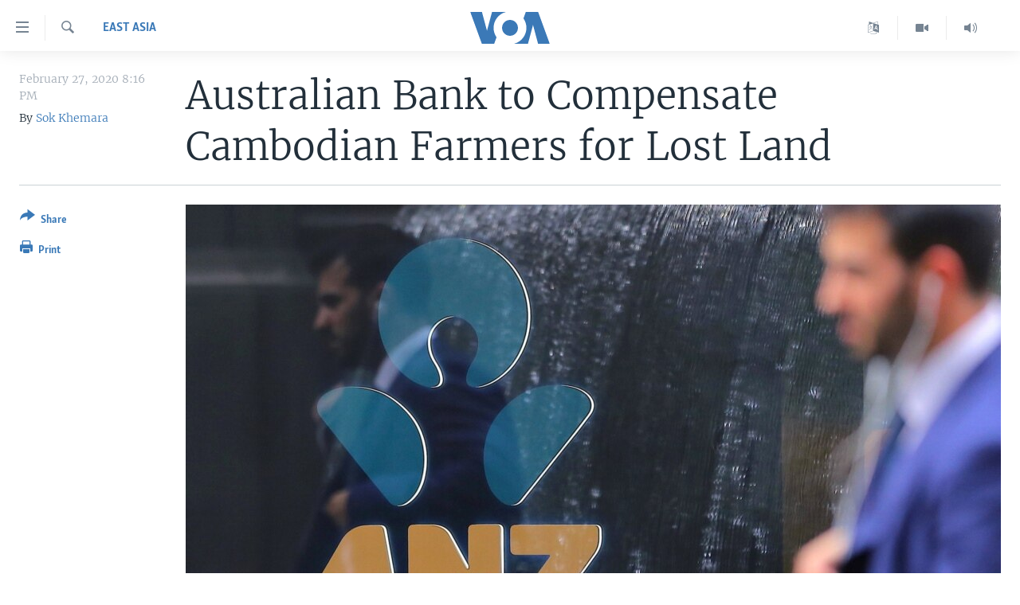

--- FILE ---
content_type: text/html; charset=utf-8
request_url: https://www.voanews.com/a/east-asia-pacific_australian-bank-compensate-cambodian-farmers-lost-land/6184966.html
body_size: 12992
content:

<!DOCTYPE html>
<html lang="en" dir="ltr" class="no-js">
<head>
<link href="/Content/responsive/VOA/en-US/VOA-en-US.css?&amp;av=0.0.0.0&amp;cb=306" rel="stylesheet"/>
<script src="https://tags.voanews.com/voa-pangea/prod/utag.sync.js"></script> <script type='text/javascript' src='https://www.youtube.com/iframe_api' async></script>
<script type="text/javascript">
//a general 'js' detection, must be on top level in <head>, due to CSS performance
document.documentElement.className = "js";
var cacheBuster = "306";
var appBaseUrl = "/";
var imgEnhancerBreakpoints = [0, 144, 256, 408, 650, 1023, 1597];
var isLoggingEnabled = false;
var isPreviewPage = false;
var isLivePreviewPage = false;
if (!isPreviewPage) {
window.RFE = window.RFE || {};
window.RFE.cacheEnabledByParam = window.location.href.indexOf('nocache=1') === -1;
const url = new URL(window.location.href);
const params = new URLSearchParams(url.search);
// Remove the 'nocache' parameter
params.delete('nocache');
// Update the URL without the 'nocache' parameter
url.search = params.toString();
window.history.replaceState(null, '', url.toString());
} else {
window.addEventListener('load', function() {
const links = window.document.links;
for (let i = 0; i < links.length; i++) {
links[i].href = '#';
links[i].target = '_self';
}
})
}
var pwaEnabled = false;
var swCacheDisabled;
</script>
<meta charset="utf-8" />
<title>Australian Bank to Compensate Cambodian Farmers for Lost Land</title>
<meta name="description" content="Without disclosing the amount in the landmark human rights deal, ANZ will pay smallholders forced off their land by Phnom Penh Sugar, a company the bank loaned money to through its Cambodian joint venture&#160;" />
<meta name="keywords" content="East Asia" />
<meta name="viewport" content="width=device-width, initial-scale=1.0" />
<meta http-equiv="X-UA-Compatible" content="IE=edge" />
<meta name="robots" content="max-image-preview:large"><meta property="fb:pages" content="36235438073" />
<meta name="msvalidate.01" content="3286EE554B6F672A6F2E608C02343C0E" />
<link href="https://www.voanews.com/a/east-asia-pacific_australian-bank-compensate-cambodian-farmers-lost-land/6184966.html" rel="canonical" />
<meta name="apple-mobile-web-app-title" content="VOA" />
<meta name="apple-mobile-web-app-status-bar-style" content="black" />
<meta name="apple-itunes-app" content="app-id=632618796, app-argument=//6184966.ltr" />
<meta content="Australian Bank to Compensate Cambodian Farmers for Lost Land" property="og:title" />
<meta content="Without disclosing the amount in the landmark human rights deal, ANZ will pay smallholders forced off their land by Phnom Penh Sugar, a company the bank loaned money to through its Cambodian joint venture " property="og:description" />
<meta content="article" property="og:type" />
<meta content="https://www.voanews.com/a/east-asia-pacific_australian-bank-compensate-cambodian-farmers-lost-land/6184966.html" property="og:url" />
<meta content="Voice of America" property="og:site_name" />
<meta content="https://www.facebook.com/voiceofamerica" property="article:publisher" />
<meta content="https://gdb.voanews.com/8ea9fe95-4e51-48d6-a2e4-818690bb9caf_w1200_h630.jpg" property="og:image" />
<meta content="1200" property="og:image:width" />
<meta content="630" property="og:image:height" />
<meta content="362002700549372" property="fb:app_id" />
<meta content="Sok Khemara" name="Author" />
<meta content="summary_large_image" name="twitter:card" />
<meta content="@voanews" name="twitter:site" />
<meta content="https://gdb.voanews.com/8ea9fe95-4e51-48d6-a2e4-818690bb9caf_w1200_h630.jpg" name="twitter:image" />
<meta content="Australian Bank to Compensate Cambodian Farmers for Lost Land" name="twitter:title" />
<meta content="Without disclosing the amount in the landmark human rights deal, ANZ will pay smallholders forced off their land by Phnom Penh Sugar, a company the bank loaned money to through its Cambodian joint venture " name="twitter:description" />
<link rel="amphtml" href="https://www.voanews.com/amp/east-asia-pacific_australian-bank-compensate-cambodian-farmers-lost-land/6184966.html" />
<script type="application/ld+json">{"articleSection":"East Asia","isAccessibleForFree":true,"headline":"Australian Bank to Compensate Cambodian Farmers for Lost Land","inLanguage":"en-US","keywords":"East Asia","author":{"@type":"Person","url":"https://www.voanews.com/author/sok-khemara/g_umv","description":"","image":{"@type":"ImageObject"},"name":"Sok Khemara"},"datePublished":"2020-02-28 01:16:05Z","dateModified":"2020-02-28 01:16:05Z","publisher":{"logo":{"width":512,"height":220,"@type":"ImageObject","url":"https://www.voanews.com/Content/responsive/VOA/en-US/img/logo.png"},"@type":"NewsMediaOrganization","url":"https://www.voanews.com","sameAs":["https://www.facebook.com/VOANews","https://twitter.com/voanews","https://www.youtube.com/user/VOAvideo","https://www.instagram.com/voanews/"],"name":"Voice of America (VOA News)","alternateName":""},"@context":"https://schema.org","@type":"NewsArticle","mainEntityOfPage":"https://www.voanews.com/a/east-asia-pacific_australian-bank-compensate-cambodian-farmers-lost-land/6184966.html","url":"https://www.voanews.com/a/east-asia-pacific_australian-bank-compensate-cambodian-farmers-lost-land/6184966.html","description":"Without disclosing the amount in the landmark human rights deal, ANZ will pay smallholders forced off their land by Phnom Penh Sugar, a company the bank loaned money to through its Cambodian joint venture ","image":{"width":1080,"height":608,"@type":"ImageObject","url":"https://gdb.voanews.com/8ea9fe95-4e51-48d6-a2e4-818690bb9caf_w1080_h608.jpg"},"name":"Australian Bank to Compensate Cambodian Farmers for Lost Land"}</script>
<script src="/Scripts/responsive/infographics.b?v=dVbZ-Cza7s4UoO3BqYSZdbxQZVF4BOLP5EfYDs4kqEo1&amp;av=0.0.0.0&amp;cb=306"></script>
<script src="/Scripts/responsive/loader.b?v=Q26XNwrL6vJYKjqFQRDnx01Lk2pi1mRsuLEaVKMsvpA1&amp;av=0.0.0.0&amp;cb=306"></script>
<link rel="icon" type="image/svg+xml" href="/Content/responsive/VOA/img/webApp/favicon.svg" />
<link rel="alternate icon" href="/Content/responsive/VOA/img/webApp/favicon.ico" />
<link rel="apple-touch-icon" sizes="152x152" href="/Content/responsive/VOA/img/webApp/ico-152x152.png" />
<link rel="apple-touch-icon" sizes="144x144" href="/Content/responsive/VOA/img/webApp/ico-144x144.png" />
<link rel="apple-touch-icon" sizes="114x114" href="/Content/responsive/VOA/img/webApp/ico-114x114.png" />
<link rel="apple-touch-icon" sizes="72x72" href="/Content/responsive/VOA/img/webApp/ico-72x72.png" />
<link rel="apple-touch-icon-precomposed" href="/Content/responsive/VOA/img/webApp/ico-57x57.png" />
<link rel="icon" sizes="192x192" href="/Content/responsive/VOA/img/webApp/ico-192x192.png" />
<link rel="icon" sizes="128x128" href="/Content/responsive/VOA/img/webApp/ico-128x128.png" />
<meta name="msapplication-TileColor" content="#ffffff" />
<meta name="msapplication-TileImage" content="/Content/responsive/VOA/img/webApp/ico-144x144.png" />
<link rel="alternate" type="application/rss+xml" title="VOA - Top Stories [RSS]" href="/api/" />
<link rel="sitemap" type="application/rss+xml" href="/sitemap.xml" />
</head>
<body class=" nav-no-loaded cc_theme pg-article print-lay-article js-category-to-nav nojs-images ">
<script type="text/javascript" >
var analyticsData = {url:"https://www.voanews.com/a/east-asia-pacific_australian-bank-compensate-cambodian-farmers-lost-land/6184966.html",property_id:"461",article_uid:"6184966",page_title:"Australian Bank to Compensate Cambodian Farmers for Lost Land",page_type:"article",content_type:"article",subcontent_type:"article",last_modified:"2020-02-28 01:16:05Z",pub_datetime:"2020-02-28 01:16:05Z",pub_year:"2020",pub_month:"02",pub_day:"28",pub_hour:"01",pub_weekday:"Friday",section:"east asia",english_section:"asia",byline:"Sok Khemara",categories:"asia",domain:"www.voanews.com",language:"English",language_service:"VOA English",platform:"web",copied:"no",copied_article:"",copied_title:"",runs_js:"Yes",cms_release:"8.44.0.0.306",enviro_type:"prod",slug:"east-asia-pacific_australian-bank-compensate-cambodian-farmers-lost-land",entity:"VOA",short_language_service:"ENG",platform_short:"W",page_name:"Australian Bank to Compensate Cambodian Farmers for Lost Land"};
</script>
<noscript><iframe src="https://www.googletagmanager.com/ns.html?id=GTM-N8MP7P" height="0" width="0" style="display:none;visibility:hidden"></iframe></noscript><script type="text/javascript" data-cookiecategory="analytics">
var gtmEventObject = Object.assign({}, analyticsData, {event: 'page_meta_ready'});window.dataLayer = window.dataLayer || [];window.dataLayer.push(gtmEventObject);
if (top.location === self.location) { //if not inside of an IFrame
var renderGtm = "true";
if (renderGtm === "true") {
(function(w,d,s,l,i){w[l]=w[l]||[];w[l].push({'gtm.start':new Date().getTime(),event:'gtm.js'});var f=d.getElementsByTagName(s)[0],j=d.createElement(s),dl=l!='dataLayer'?'&l='+l:'';j.async=true;j.src='//www.googletagmanager.com/gtm.js?id='+i+dl;f.parentNode.insertBefore(j,f);})(window,document,'script','dataLayer','GTM-N8MP7P');
}
}
</script>
<!--Analytics tag js version start-->
<script type="text/javascript" data-cookiecategory="analytics">
var utag_data = Object.assign({}, analyticsData, {});
if(typeof(TealiumTagFrom)==='function' && typeof(TealiumTagSearchKeyword)==='function') {
var utag_from=TealiumTagFrom();var utag_searchKeyword=TealiumTagSearchKeyword();
if(utag_searchKeyword!=null && utag_searchKeyword!=='' && utag_data["search_keyword"]==null) utag_data["search_keyword"]=utag_searchKeyword;if(utag_from!=null && utag_from!=='') utag_data["from"]=TealiumTagFrom();}
if(window.top!== window.self&&utag_data.page_type==="snippet"){utag_data.page_type = 'iframe';}
try{if(window.top!==window.self&&window.self.location.hostname===window.top.location.hostname){utag_data.platform = 'self-embed';utag_data.platform_short = 'se';}}catch(e){if(window.top!==window.self&&window.self.location.search.includes("platformType=self-embed")){utag_data.platform = 'cross-promo';utag_data.platform_short = 'cp';}}
(function(a,b,c,d){ a="https://tags.voanews.com/voa-pangea/prod/utag.js"; b=document;c="script";d=b.createElement(c);d.src=a;d.type="text/java"+c;d.async=true; a=b.getElementsByTagName(c)[0];a.parentNode.insertBefore(d,a); })();
</script>
<!--Analytics tag js version end-->
<!-- Analytics tag management NoScript -->
<noscript>
<img style="position: absolute; border: none;" src="https://ssc.voanews.com/b/ss/bbgprod,bbgentityvoa/1/G.4--NS/1129458311?pageName=voa%3aeng%3aw%3aarticle%3aaustralian%20bank%20to%20compensate%20cambodian%20farmers%20for%20lost%20land&amp;c6=australian%20bank%20to%20compensate%20cambodian%20farmers%20for%20lost%20land&amp;v36=8.44.0.0.306&amp;v6=D=c6&amp;g=https%3a%2f%2fwww.voanews.com%2fa%2feast-asia-pacific_australian-bank-compensate-cambodian-farmers-lost-land%2f6184966.html&amp;c1=D=g&amp;v1=D=g&amp;events=event1,event52&amp;c16=voa%20english&amp;v16=D=c16&amp;c5=asia&amp;v5=D=c5&amp;ch=east%20asia&amp;c15=english&amp;v15=D=c15&amp;c4=article&amp;v4=D=c4&amp;c14=6184966&amp;v14=D=c14&amp;v20=no&amp;c17=web&amp;v17=D=c17&amp;mcorgid=518abc7455e462b97f000101%40adobeorg&amp;server=www.voanews.com&amp;pageType=D=c4&amp;ns=bbg&amp;v29=D=server&amp;v25=voa&amp;v30=461&amp;v105=D=User-Agent " alt="analytics" width="1" height="1" /></noscript>
<!-- End of Analytics tag management NoScript -->
<!--*** Accessibility links - For ScreenReaders only ***-->
<section>
<div class="sr-only">
<h2>Accessibility links</h2>
<ul>
<li><a href="#content" data-disable-smooth-scroll="1">Skip to main content</a></li>
<li><a href="#navigation" data-disable-smooth-scroll="1">Skip to main Navigation</a></li>
<li><a href="#txtHeaderSearch" data-disable-smooth-scroll="1">Skip to Search</a></li>
</ul>
</div>
</section>
<div dir="ltr">
<div id="page">
<aside>
<div class="c-lightbox overlay-modal">
<div class="c-lightbox__intro">
<h2 class="c-lightbox__intro-title"></h2>
<button class="btn btn--rounded c-lightbox__btn c-lightbox__intro-next" title="Next">
<span class="ico ico--rounded ico-chevron-forward"></span>
<span class="sr-only">Next</span>
</button>
</div>
<div class="c-lightbox__nav">
<button class="btn btn--rounded c-lightbox__btn c-lightbox__btn--close" title="Close">
<span class="ico ico--rounded ico-close"></span>
<span class="sr-only">Close</span>
</button>
<button class="btn btn--rounded c-lightbox__btn c-lightbox__btn--prev" title="Previous">
<span class="ico ico--rounded ico-chevron-backward"></span>
<span class="sr-only">Previous</span>
</button>
<button class="btn btn--rounded c-lightbox__btn c-lightbox__btn--next" title="Next">
<span class="ico ico--rounded ico-chevron-forward"></span>
<span class="sr-only">Next</span>
</button>
</div>
<div class="c-lightbox__content-wrap">
<figure class="c-lightbox__content">
<span class="c-spinner c-spinner--lightbox">
<img src="/Content/responsive/img/player-spinner.png"
alt="please wait"
title="please wait" />
</span>
<div class="c-lightbox__img">
<div class="thumb">
<img src="" alt="" />
</div>
</div>
<figcaption>
<div class="c-lightbox__info c-lightbox__info--foot">
<span class="c-lightbox__counter"></span>
<span class="caption c-lightbox__caption"></span>
</div>
</figcaption>
</figure>
</div>
<div class="hidden">
<div class="content-advisory__box content-advisory__box--lightbox">
<span class="content-advisory__box-text">This image contains sensitive content which some people may find offensive or disturbing.</span>
<button class="btn btn--transparent content-advisory__box-btn m-t-md" value="text" type="button">
<span class="btn__text">
Click to reveal
</span>
</button>
</div>
</div>
</div>
<div class="print-dialogue">
<div class="container">
<h3 class="print-dialogue__title section-head">Print Options:</h3>
<div class="print-dialogue__opts">
<ul class="print-dialogue__opt-group">
<li class="form__group form__group--checkbox">
<input class="form__check " id="checkboxImages" name="checkboxImages" type="checkbox" checked="checked" />
<label for="checkboxImages" class="form__label m-t-md">Images</label>
</li>
<li class="form__group form__group--checkbox">
<input class="form__check " id="checkboxMultimedia" name="checkboxMultimedia" type="checkbox" checked="checked" />
<label for="checkboxMultimedia" class="form__label m-t-md">Multimedia</label>
</li>
</ul>
<ul class="print-dialogue__opt-group">
<li class="form__group form__group--checkbox">
<input class="form__check " id="checkboxEmbedded" name="checkboxEmbedded" type="checkbox" checked="checked" />
<label for="checkboxEmbedded" class="form__label m-t-md">Embedded Content</label>
</li>
<li class="form__group form__group--checkbox">
<input class="form__check " id="checkboxComments" name="checkboxComments" type="checkbox" />
<label for="checkboxComments" class="form__label m-t-md">Comments</label>
</li>
</ul>
</div>
<div class="print-dialogue__buttons">
<button class="btn btn--secondary close-button" type="button" title="Cancel">
<span class="btn__text ">Cancel</span>
</button>
<button class="btn btn-cust-print m-l-sm" type="button" title="Print">
<span class="btn__text ">Print</span>
</button>
</div>
</div>
</div>
<div class="ctc-message pos-fix">
<div class="ctc-message__inner">Link has been copied to clipboard</div>
</div>
</aside>
<div class="hdr-20 hdr-20--big">
<div class="hdr-20__inner">
<div class="hdr-20__max pos-rel">
<div class="hdr-20__side hdr-20__side--primary d-flex">
<label data-for="main-menu-ctrl" data-switcher-trigger="true" data-switch-target="main-menu-ctrl" class="burger hdr-trigger pos-rel trans-trigger" data-trans-evt="click" data-trans-id="menu">
<span class="ico ico-close hdr-trigger__ico hdr-trigger__ico--close burger__ico burger__ico--close"></span>
<span class="ico ico-menu hdr-trigger__ico hdr-trigger__ico--open burger__ico burger__ico--open"></span>
</label>
<div class="menu-pnl pos-fix trans-target" data-switch-target="main-menu-ctrl" data-trans-id="menu">
<div class="menu-pnl__inner">
<nav class="main-nav menu-pnl__item menu-pnl__item--first">
<ul class="main-nav__list accordeon" data-analytics-tales="false" data-promo-name="link" data-location-name="nav,secnav">
<li class="main-nav__item">
<a class="main-nav__item-name main-nav__item-name--link" href="/p/6195.html" title="Home" data-item-name="index" >Home</a>
</li>
<li class="main-nav__item accordeon__item" data-switch-target="menu-item-1902">
<label class="main-nav__item-name main-nav__item-name--label accordeon__control-label" data-switcher-trigger="true" data-for="menu-item-1902">
United States
<span class="ico ico-chevron-down main-nav__chev"></span>
</label>
<div class="main-nav__sub-list">
<a class="main-nav__item-name main-nav__item-name--link main-nav__item-name--sub" href="/usa" title="U.S. News" data-item-name="usa-responsive" >U.S. News</a>
<a class="main-nav__item-name main-nav__item-name--link main-nav__item-name--sub" href="/all-about-america" title="All About America" data-item-name="all-about-america" >All About America</a>
</div>
</li>
<li class="main-nav__item accordeon__item" data-switch-target="menu-item-1832">
<label class="main-nav__item-name main-nav__item-name--label accordeon__control-label" data-switcher-trigger="true" data-for="menu-item-1832">
World
<span class="ico ico-chevron-down main-nav__chev"></span>
</label>
<div class="main-nav__sub-list">
<a class="main-nav__item-name main-nav__item-name--link main-nav__item-name--sub" href="/africa" title="Africa" data-item-name="africa-responsive" >Africa</a>
<a class="main-nav__item-name main-nav__item-name--link main-nav__item-name--sub" href="/americas" title="The Americas" data-item-name="americas-responsive" >The Americas</a>
<a class="main-nav__item-name main-nav__item-name--link main-nav__item-name--sub" href="/east-asia" title="East Asia" data-item-name="asia-responsive" >East Asia</a>
<a class="main-nav__item-name main-nav__item-name--link main-nav__item-name--sub" href="/europe" title="Europe" data-item-name="europe-responsive" >Europe</a>
<a class="main-nav__item-name main-nav__item-name--link main-nav__item-name--sub" href="/middle-east" title="Middle East" data-item-name="middle-east-responsive" >Middle East</a>
<a class="main-nav__item-name main-nav__item-name--link main-nav__item-name--sub" href="/south-central-asia" title="South &amp; Central Asia" data-item-name="south-central-asia" >South &amp; Central Asia</a>
</div>
</li>
<li class="main-nav__item">
<a class="main-nav__item-name main-nav__item-name--link" href="https://www.voanews.com/programs/tv" title="Broadcast Programs" >Broadcast Programs</a>
</li>
<li class="main-nav__item">
<a class="main-nav__item-name main-nav__item-name--link" href="https://www.voanews.com/navigation/allsites" title="VOA Languages" target="_blank" rel="noopener">VOA Languages</a>
</li>
<li class="main-nav__item">
<a class="main-nav__item-name main-nav__item-name--link" href="https://projects.voanews.com/global2/" title="Latest Global Coverage" >Latest Global Coverage</a>
</li>
</ul>
</nav>
<div class="menu-pnl__item menu-pnl__item--social">
<h5 class="menu-pnl__sub-head">Follow Us</h5>
<a href="https://www.facebook.com/VOANews" title="Follow us on Facebook" data-analytics-text="follow_on_facebook" class="btn btn--rounded btn--social-inverted menu-pnl__btn js-social-btn btn-facebook" target="_blank" rel="noopener">
<span class="ico ico-facebook-alt ico--rounded"></span>
</a>
<a href="https://twitter.com/voanews" title="Follow us on Twitter" data-analytics-text="follow_on_twitter" class="btn btn--rounded btn--social-inverted menu-pnl__btn js-social-btn btn-twitter" target="_blank" rel="noopener">
<span class="ico ico-twitter ico--rounded"></span>
</a>
<a href="https://www.youtube.com/user/VOAvideo" title="Follow us on YouTube" data-analytics-text="follow_on_youtube" class="btn btn--rounded btn--social-inverted menu-pnl__btn js-social-btn btn-youtube" target="_blank" rel="noopener">
<span class="ico ico-youtube ico--rounded"></span>
</a>
<a href="https://www.instagram.com/voanews/" title="Follow us on Instagram" data-analytics-text="follow_on_instagram" class="btn btn--rounded btn--social-inverted menu-pnl__btn js-social-btn btn-instagram" target="_blank" rel="noopener">
<span class="ico ico-instagram ico--rounded"></span>
</a>
</div>
<div class="menu-pnl__item">
<a href="/navigation/allsites" class="menu-pnl__item-link">
<span class="ico ico-languages "></span>
Languages
</a>
</div>
</div>
</div>
<label data-for="top-search-ctrl" data-switcher-trigger="true" data-switch-target="top-search-ctrl" class="top-srch-trigger hdr-trigger">
<span class="ico ico-close hdr-trigger__ico hdr-trigger__ico--close top-srch-trigger__ico top-srch-trigger__ico--close"></span>
<span class="ico ico-search hdr-trigger__ico hdr-trigger__ico--open top-srch-trigger__ico top-srch-trigger__ico--open"></span>
</label>
<div class="srch-top srch-top--in-header" data-switch-target="top-search-ctrl">
<div class="container">
<form action="/s" class="srch-top__form srch-top__form--in-header" id="form-topSearchHeader" method="get" role="search"><label for="txtHeaderSearch" class="sr-only">Search</label>
<input type="text" id="txtHeaderSearch" name="k" placeholder="search text ..." accesskey="s" value="" class="srch-top__input analyticstag-event" onkeydown="if (event.keyCode === 13) { FireAnalyticsTagEventOnSearch('search', $dom.get('#txtHeaderSearch')[0].value) }" />
<button title="Search" type="submit" class="btn btn--top-srch analyticstag-event" onclick="FireAnalyticsTagEventOnSearch('search', $dom.get('#txtHeaderSearch')[0].value) ">
<span class="ico ico-search"></span>
</button></form>
</div>
</div>
<a href="/" class="main-logo-link">
<img src="/Content/responsive/VOA/en-US/img/logo-compact.svg" class="main-logo main-logo--comp" alt="site logo">
<img src="/Content/responsive/VOA/en-US/img/logo.svg" class="main-logo main-logo--big" alt="site logo">
</a>
</div>
<div class="hdr-20__side hdr-20__side--secondary d-flex">
<a href="/p/5340.html" title="Latest Newscast " class="hdr-20__secondary-item" data-item-name="audio">
<span class="ico ico-audio hdr-20__secondary-icon"></span>
</a>
<a href="/p/7755.html" title="Videos" class="hdr-20__secondary-item" data-item-name="video">
<span class="ico ico-video hdr-20__secondary-icon"></span>
</a>
<a href="/navigation/allsites" title="Languages" class="hdr-20__secondary-item" data-item-name="custom1">
<span class="ico-custom ico-custom--1 hdr-20__secondary-icon"></span>
</a>
<a href="/s" title="Search" class="hdr-20__secondary-item hdr-20__secondary-item--search" data-item-name="search">
<span class="ico ico-search hdr-20__secondary-icon hdr-20__secondary-icon--search"></span>
</a>
<div class="srch-bottom">
<form action="/s" class="srch-bottom__form d-flex" id="form-bottomSearch" method="get" role="search"><label for="txtSearch" class="sr-only">Search</label>
<input type="search" id="txtSearch" name="k" placeholder="search text ..." accesskey="s" value="" class="srch-bottom__input analyticstag-event" onkeydown="if (event.keyCode === 13) { FireAnalyticsTagEventOnSearch('search', $dom.get('#txtSearch')[0].value) }" />
<button title="Search" type="submit" class="btn btn--bottom-srch analyticstag-event" onclick="FireAnalyticsTagEventOnSearch('search', $dom.get('#txtSearch')[0].value) ">
<span class="ico ico-search"></span>
</button></form>
</div>
</div>
<img src="/Content/responsive/VOA/en-US/img/logo-print.gif" class="logo-print" alt="site logo">
<img src="/Content/responsive/VOA/en-US/img/logo-print_color.png" class="logo-print logo-print--color" alt="site logo">
</div>
</div>
</div>
<script>
if (document.body.className.indexOf('pg-home') > -1) {
var nav2In = document.querySelector('.hdr-20__inner');
var nav2Sec = document.querySelector('.hdr-20__side--secondary');
var secStyle = window.getComputedStyle(nav2Sec);
if (nav2In && window.pageYOffset < 150 && secStyle['position'] !== 'fixed') {
nav2In.classList.add('hdr-20__inner--big')
}
}
</script>
<div class="c-hlights c-hlights--breaking c-hlights--no-item" data-hlight-display="mobile,desktop">
<div class="c-hlights__wrap container p-0">
<div class="c-hlights__nav">
<a role="button" href="#" title="Previous">
<span class="ico ico-chevron-backward m-0"></span>
<span class="sr-only">Previous</span>
</a>
<a role="button" href="#" title="Next">
<span class="ico ico-chevron-forward m-0"></span>
<span class="sr-only">Next</span>
</a>
</div>
<span class="c-hlights__label">
<span class="">Breaking News</span>
<span class="switcher-trigger">
<label data-for="more-less-1" data-switcher-trigger="true" class="switcher-trigger__label switcher-trigger__label--more p-b-0" title="Show more">
<span class="ico ico-chevron-down"></span>
</label>
<label data-for="more-less-1" data-switcher-trigger="true" class="switcher-trigger__label switcher-trigger__label--less p-b-0" title="Show less">
<span class="ico ico-chevron-up"></span>
</label>
</span>
</span>
<ul class="c-hlights__items switcher-target" data-switch-target="more-less-1">
</ul>
</div>
</div> <div id="content">
<main class="container">
<div class="hdr-container">
<div class="row">
<div class="col-category col-xs-12 col-md-2 pull-left"> <div class="category js-category">
<a class="" href="/z/600">East Asia</a> </div>
</div><div class="col-title col-xs-12 col-md-10 pull-right"> <h1 class="title pg-title">
Australian Bank to Compensate Cambodian Farmers for Lost Land
</h1>
</div><div class="col-publishing-details col-xs-12 col-sm-12 col-md-2 pull-left"> <div class="publishing-details ">
<div class="published">
<span class="date" >
<time pubdate="pubdate" datetime="2020-02-27T20:16:05-05:00">
February 27, 2020 8:16 PM
</time>
</span>
</div>
<div class="links">
<ul class="links__list links__list--column">
<li class="links__item">
By <a class="links__item-link" href="/author/sok-khemara/g_umv" title="Sok Khemara">Sok Khemara</a>
</li>
</ul>
</div>
</div>
</div><div class="col-lg-12 separator"> <div class="separator">
<hr class="title-line" />
</div>
</div><div class="col-multimedia col-xs-12 col-md-10 pull-right"> <div class="cover-media">
<figure class="media-image js-media-expand">
<div class="img-wrap">
<div class="thumb thumb16_9">
<img src="https://gdb.voanews.com/8ea9fe95-4e51-48d6-a2e4-818690bb9caf_w250_r1_s.jpg" alt="FILE - A pedestrian is reflected in the window of a branch of the Australia and New Zealand Banking Group (ANZ) in central Sydney, Australia, Oct. 25, 2017." />
</div>
</div>
<figcaption>
<span class="caption">FILE - A pedestrian is reflected in the window of a branch of the Australia and New Zealand Banking Group (ANZ) in central Sydney, Australia, Oct. 25, 2017.</span>
</figcaption>
</figure>
</div>
</div><div class="col-xs-12 col-md-2 pull-left article-share pos-rel"> <div class="share--box">
<div class="sticky-share-container" style="display:none">
<div class="container">
<a href="https://www.voanews.com" id="logo-sticky-share">&nbsp;</a>
<div class="pg-title pg-title--sticky-share">
Australian Bank to Compensate Cambodian Farmers for Lost Land
</div>
<div class="sticked-nav-actions">
<!--This part is for sticky navigation display-->
<p class="buttons link-content-sharing p-0 ">
<button class="btn btn--link btn-content-sharing p-t-0 " id="btnContentSharing" value="text" role="Button" type="" title="More options">
<span class="ico ico-share ico--l"></span>
<span class="btn__text ">
Share
</span>
</button>
</p>
<aside class="content-sharing js-content-sharing js-content-sharing--apply-sticky content-sharing--sticky"
role="complementary"
data-share-url="https://www.voanews.com/a/east-asia-pacific_australian-bank-compensate-cambodian-farmers-lost-land/6184966.html" data-share-title="Australian Bank to Compensate Cambodian Farmers for Lost Land" data-share-text="">
<div class="content-sharing__popover">
<h6 class="content-sharing__title">Share</h6>
<button href="#close" id="btnCloseSharing" class="btn btn--text-like content-sharing__close-btn">
<span class="ico ico-close ico--l"></span>
</button>
<ul class="content-sharing__list">
<li class="content-sharing__item">
<div class="ctc ">
<input type="text" class="ctc__input" readonly="readonly">
<a href="" js-href="https://www.voanews.com/a/east-asia-pacific_australian-bank-compensate-cambodian-farmers-lost-land/6184966.html" class="content-sharing__link ctc__button">
<span class="ico ico-copy-link ico--rounded ico--s"></span>
<span class="content-sharing__link-text">Copy link</span>
</a>
</div>
</li>
<li class="content-sharing__item">
<a href="https://facebook.com/sharer.php?u=https%3a%2f%2fwww.voanews.com%2fa%2feast-asia-pacific_australian-bank-compensate-cambodian-farmers-lost-land%2f6184966.html"
data-analytics-text="share_on_facebook"
title="Facebook" target="_blank"
class="content-sharing__link js-social-btn">
<span class="ico ico-facebook ico--rounded ico--s"></span>
<span class="content-sharing__link-text">Facebook</span>
</a>
</li>
<li class="content-sharing__item">
<a href="https://twitter.com/share?url=https%3a%2f%2fwww.voanews.com%2fa%2feast-asia-pacific_australian-bank-compensate-cambodian-farmers-lost-land%2f6184966.html&amp;text=Australian+Bank+to+Compensate+Cambodian+Farmers+for+Lost+Land"
data-analytics-text="share_on_twitter"
title="Twitter" target="_blank"
class="content-sharing__link js-social-btn">
<span class="ico ico-twitter ico--rounded ico--s"></span>
<span class="content-sharing__link-text">Twitter</span>
</a>
</li>
<li class="content-sharing__item">
<a href="mailto:?body=https%3a%2f%2fwww.voanews.com%2fa%2feast-asia-pacific_australian-bank-compensate-cambodian-farmers-lost-land%2f6184966.html&amp;subject=Australian Bank to Compensate Cambodian Farmers for Lost Land"
title="Email"
class="content-sharing__link ">
<span class="ico ico-email ico--rounded ico--s"></span>
<span class="content-sharing__link-text">Email</span>
</a>
</li>
</ul>
</div>
</aside>
</div>
</div>
</div>
<div class="links">
<p class="buttons link-content-sharing p-0 ">
<button class="btn btn--link btn-content-sharing p-t-0 " id="btnContentSharing" value="text" role="Button" type="" title="More options">
<span class="ico ico-share ico--l"></span>
<span class="btn__text ">
Share
</span>
</button>
</p>
<aside class="content-sharing js-content-sharing " role="complementary"
data-share-url="https://www.voanews.com/a/east-asia-pacific_australian-bank-compensate-cambodian-farmers-lost-land/6184966.html" data-share-title="Australian Bank to Compensate Cambodian Farmers for Lost Land" data-share-text="">
<div class="content-sharing__popover">
<h6 class="content-sharing__title">Share</h6>
<button href="#close" id="btnCloseSharing" class="btn btn--text-like content-sharing__close-btn">
<span class="ico ico-close ico--l"></span>
</button>
<ul class="content-sharing__list">
<li class="content-sharing__item">
<div class="ctc ">
<input type="text" class="ctc__input" readonly="readonly">
<a href="" js-href="https://www.voanews.com/a/east-asia-pacific_australian-bank-compensate-cambodian-farmers-lost-land/6184966.html" class="content-sharing__link ctc__button">
<span class="ico ico-copy-link ico--rounded ico--l"></span>
<span class="content-sharing__link-text">Copy link</span>
</a>
</div>
</li>
<li class="content-sharing__item">
<a href="https://facebook.com/sharer.php?u=https%3a%2f%2fwww.voanews.com%2fa%2feast-asia-pacific_australian-bank-compensate-cambodian-farmers-lost-land%2f6184966.html"
data-analytics-text="share_on_facebook"
title="Facebook" target="_blank"
class="content-sharing__link js-social-btn">
<span class="ico ico-facebook ico--rounded ico--l"></span>
<span class="content-sharing__link-text">Facebook</span>
</a>
</li>
<li class="content-sharing__item">
<a href="https://twitter.com/share?url=https%3a%2f%2fwww.voanews.com%2fa%2feast-asia-pacific_australian-bank-compensate-cambodian-farmers-lost-land%2f6184966.html&amp;text=Australian+Bank+to+Compensate+Cambodian+Farmers+for+Lost+Land"
data-analytics-text="share_on_twitter"
title="Twitter" target="_blank"
class="content-sharing__link js-social-btn">
<span class="ico ico-twitter ico--rounded ico--l"></span>
<span class="content-sharing__link-text">Twitter</span>
</a>
</li>
<li class="content-sharing__item">
<a href="mailto:?body=https%3a%2f%2fwww.voanews.com%2fa%2feast-asia-pacific_australian-bank-compensate-cambodian-farmers-lost-land%2f6184966.html&amp;subject=Australian Bank to Compensate Cambodian Farmers for Lost Land"
title="Email"
class="content-sharing__link ">
<span class="ico ico-email ico--rounded ico--l"></span>
<span class="content-sharing__link-text">Email</span>
</a>
</li>
</ul>
</div>
</aside>
<p class="link-print visible-md visible-lg buttons p-0">
<button class="btn btn--link btn-print p-t-0" onclick="if (typeof FireAnalyticsTagEvent === 'function') {FireAnalyticsTagEvent({ on_page_event: 'print_story' });}return false" title="(CTRL+P)">
<span class="ico ico-print"></span>
<span class="btn__text">Print</span>
</button>
</p>
</div>
</div>
</div>
</div>
</div>
<div class="body-container">
<div class="row">
<div class="col-xs-12 col-sm-12 col-md-10 col-lg-10 pull-right">
<div class="row">
<div class="col-xs-12 col-sm-12 col-md-8 col-lg-8 pull-left bottom-offset content-offset">
<div id="article-content" class="content-floated-wrap fb-quotable">
<div class="wsw">
<p lang="EN-US" paraeid="{61243b2b-3347-4bbc-afdc-abd45d73645c}{121}" paraid="1614463054" xml:lang="EN-US">In a landmark decision for the rights of smallholders, a leading Australian bank has agreed to pay more than 1,000 Cambodian families displaced by a sugar company it granted a loan to in 2011, even though the loan violated the bank’s stated human rights standards. </p>
<p lang="EN-US" paraeid="{9841afb9-a452-4569-b307-6c13fb827f39}{4}" paraid="841321564" xml:lang="EN-US">ANZ Australia will pay the families with interest earned by the $40 million loan to Phnom Penh Sugar (PPS), a company owned by a conglomerate headed by Cambodian lawmaker and tycoon Ly Yong Phat, who is affiliated with the ruling Cambodian People's Party (CPP). </p>
<p lang="EN-US" paraeid="{9841afb9-a452-4569-b307-6c13fb827f39}{18}" paraid="2044837677" xml:lang="EN-US">At the time ANZ granted the loan through its Cambodian joint venture, ANZ Royal Bank, PPS had <a class="wsw__a" href="https://www.voacambodia.com/a/victims-of-blood-sugar-vow-to-keep-fighting/2592040.html">attracted international media attention</a> following widespread <a class="wsw__a" href="https://www.inclusivedevelopment.net/anz-bankrolls-massive-land-grab-in-cambodia/">allegations of its use of child labor and clashes with local human rights groups</a>.</p>
<p lang="EN-US" paraeid="{9841afb9-a452-4569-b307-6c13fb827f39}{42}" paraid="455430503" xml:lang="EN-US">PPS did not respond to VOA Khmer’s requests for comment. </p>
<p lang="EN-US" paraeid="{9841afb9-a452-4569-b307-6c13fb827f39}{56}" paraid="732783868" xml:lang="EN-US">At the heart of the dispute was the 2011 eviction of farm families, who allegedly received no compensation when PPS purportedly seized their holdings and homes in collusion with local authorities and Cambodia’s armed forces. At the time, plantations owned by Ly Yong Phat were spread across the Tbpong and Oral districts. They eventually occupied 23,000 hectares. </p>
<p lang="EN-US" paraeid="{9841afb9-a452-4569-b307-6c13fb827f39}{70}" paraid="1637544734" xml:lang="EN-US">Critics said his operations produced “blood sugar,” because of the violent forced evictions and other human rights abuses inflicted on the families. </p>
<p lang="EN-US" paraeid="{9841afb9-a452-4569-b307-6c13fb827f39}{70}" paraid="1637544734" xml:lang="EN-US"><strong>'Huge difficulties'</strong></p>
<p lang="EN-US" paraeid="{9841afb9-a452-4569-b307-6c13fb827f39}{84}" paraid="1593675350" xml:lang="EN-US">Soeung Sokhom, a representative of the affected families in Cambodia’s Kompong Speu province, said he supported the outcome in a statement issued as part of the payment announcement. </p>
<p lang="EN-US" paraeid="{9e00ed5c-bb64-43ec-b1fe-9849b3f4eba6}{174}" paraid="954330895" xml:lang="EN-US">“We have experienced huge difficulties with our livelihoods since the sugar company took our land almost 10 years ago, and this contribution will greatly help our situation,” he said. “The whole affected community, including me, are deeply grateful that ANZ has resolved our complaint.” </p>
<p lang="EN-US" paraeid="{9841afb9-a452-4569-b307-6c13fb827f39}{112}" paraid="1353934020" xml:lang="EN-US">The bank did not disclose the exact amount it would pay the farmers, whose holdings varied in size. </p>
<p lang="EN-US" paraeid="{9841afb9-a452-4569-b307-6c13fb827f39}{126}" paraid="1194754769" xml:lang="EN-US">The agreement came five years after two nonprofits filed a complaint against the bank with a little-known entity within Australia’s treasury department, the nonjudicial <a class="wsw__a" href="https://ausncp.gov.au/about">Australian National Contact Point</a> (ANCP). It oversees complaints about the behavior of Australian companies overseas based on guidelines for responsible corporate behavior set forth by the Organization for Economic Cooperation and Development (OECD). </p><div class="wsw__embed">
<figure class="media-image js-media-expand">
<div class="img-wrap">
<div class="thumb">
<img alt="FILE - A land eviction protester shouts during a rally near the prime minister&#39;s residence in Phnom Penh, Cambodia, July 22, 2019." src="https://gdb.voanews.com/a89ac30c-4f25-498e-b5ec-8df7cb1755f2_w250_r0.jpg" />
</div>
</div>
<figcaption>
<span class="caption">FILE - A land eviction protester shouts during a rally near the prime minister&#39;s residence in Phnom Penh, Cambodia, July 22, 2019.</span>
</figcaption>
</figure>
</div>
<p lang="EN-US" paraeid="{9841afb9-a452-4569-b307-6c13fb827f39}{140}" paraid="701067241" xml:lang="EN-US"><a class="wsw__a" href="https://equitablecambodia.org/website/">Equitable Cambodia</a> (EC), a nonprofit that since 2012 has worked to protect “all Cambodians from a protracted land-grabbing crisis,” filed the complaint. </p>
<p lang="EN-US" paraeid="{9841afb9-a452-4569-b307-6c13fb827f39}{154}" paraid="506761699" xml:lang="EN-US">Inclusive Development International (IDI), a U.S. nonprofit based in Asheville, North Carolina, joined EC in filing the complaint. </p>
<p lang="EN-US" paraeid="{9841afb9-a452-4569-b307-6c13fb827f39}{168}" paraid="1469283131" xml:lang="EN-US">After filing the complaint, the two nonprofits had consistently called on ANZ to divest the profit from the loan and provide it to the families as reparations for their due diligence failings. </p>
<p lang="EN-US" paraeid="{9841afb9-a452-4569-b307-6c13fb827f39}{168}" paraid="1469283131" xml:lang="EN-US"><strong>'Difficult to reconcile'</strong></p>
<p lang="EN-US" paraeid="{9841afb9-a452-4569-b307-6c13fb827f39}{182}" paraid="1020515831" xml:lang="EN-US">In a 2018 report, the ANCP found “there is some doubt in this case around the extent to which ANZ’s actual business practices aligned with its stated approach to human rights. … It is difficult to reconcile ANZ’s decision to take on PPS as a client with its own internal [human rights] policies.” </p>
<p lang="EN-US" paraeid="{9841afb9-a452-4569-b307-6c13fb827f39}{196}" paraid="1605585824" xml:lang="EN-US">In October 2018, the bank’s CEO, Shayne Elliott, told an Australian parliamentary committee this was <a class="wsw__a" href="https://www.abc.net.au/news/2018-10-12/anz-rebuked-over-loan-to-cambodian-sugar-firm/10370648">“a dreadful situation”</a> and that the bank would consider compensating the families.</p>
<p lang="EN-US" paraeid="{9841afb9-a452-4569-b307-6c13fb827f39}{210}" paraid="38238062" xml:lang="EN-US">ANCP negotiated the agreement, with talks continuing until earlier this month. </p>
<p lang="EN-US" paraeid="{9841afb9-a452-4569-b307-6c13fb827f39}{224}" paraid="732704775" xml:lang="EN-US">In a joint statement issued Thursday with EC, Natalie Bugalski, IDI’s legal director, said, “This agreement sets an important precedent for the banking industry, and we welcome ANZ’s leadership in this regard. Going forward, all banks should recognize that they can’t look the other way when they loan money to corporations that abuse people’s rights and cause harm. If a bank contributes to adverse human rights impacts through its lending activities, it has a responsibility to contribute to a remedy.” </p>
<p lang="EN-US" paraeid="{9841afb9-a452-4569-b307-6c13fb827f39}{238}" paraid="585671331" xml:lang="EN-US">David Pred, IDI’s executive director, told VOA Khmer by phone that the nonprofits and ANZ would continue to work “with the affected communities to identify the beneficiaries of this payment, the people who are affected by the Phnom Penh Sugar project, and ensure that all of these families receive the benefit of this agreement.” </p>
<p lang="EN-US" paraeid="{9841afb9-a452-4569-b307-6c13fb827f39}{252}" paraid="1279254327" xml:lang="EN-US">He described the amount the bank will pay as “significant.” </p><div class="wsw__embed">
<figure class="media-image js-media-expand">
<div class="img-wrap">
<div class="thumb">
<img alt="FILE - Workers collect chopped sugar cane on the outskirts of Phnom Penh, Cambodia, June 3, 2016." src="https://gdb.voanews.com/d3f01981-16ff-4ad6-b094-0fbbcf9f3cc1_w250_r0.jpg" />
</div>
</div>
<figcaption>
<span class="caption">FILE - Workers collect chopped sugar cane on the outskirts of Phnom Penh, Cambodia, June 3, 2016.</span>
</figcaption>
</figure>
</div>
<p lang="EN-US" paraeid="{d57b2740-645e-4ba0-8949-530a22e62627}{11}" paraid="343487015" xml:lang="EN-US">In a statement by the three parties that was attached to the ANCP resolution, ANZ “acknowledges that its due diligence on the project funded by its loan was inadequate and recognizes the hardships faced by the affected communities.” </p>
<p lang="EN-US" paraeid="{d57b2740-645e-4ba0-8949-530a22e62627}{25}" paraid="2131341221" xml:lang="EN-US">&quot;We congratulate Shayne Elliott and ANZ for doing the right thing by returning the revenue earned from the loan to affected families in Kampong Speu,&quot; said Eang Vuthy, EC’s executive director. “This is an important recognition of the ongoing hardships that the communities have suffered all these years, and it will make a big difference for them. But this does not in any way replace Phnom Penh Sugar’s responsibility to fully compensate the communities for their damages.&quot; </p>
<p lang="EN-US" paraeid="{d57b2740-645e-4ba0-8949-530a22e62627}{39}" paraid="532878309" xml:lang="EN-US">ANCP praised the agreement in an accompanying statement: </p>
<p lang="EN-US" paraeid="{a7aa749d-0986-4ac7-a3d4-5b996aae99fa}{3}" paraid="1830406366" xml:lang="EN-US">“Where a company has gained revenue in a manner inconsistent with the OECD guidelines, and that has resulted in parties being impacted, the payment of the revenues to those parties may be one way a company can comply with the requirements of the OECD guidelines.” </p>
<p lang="EN-US" paraeid="{a7aa749d-0986-4ac7-a3d4-5b996aae99fa}{3}" paraid="1830406366" xml:lang="EN-US"><strong>'Appalling record'</strong></p>
<p lang="EN-US" paraeid="{d57b2740-645e-4ba0-8949-530a22e62627}{67}" paraid="1544322869" xml:lang="EN-US">Pred pointed out, “This is only the second time out of more than 300 cases concluded in the 20-year history of the National Contact Point system when a complaint process has resulted in a concrete financial remedy for complainants. That’s an appalling record.” </p>
<p lang="EN-US" paraeid="{d57b2740-645e-4ba0-8949-530a22e62627}{81}" paraid="687638165" xml:lang="EN-US">He continued, “We hope this outcome will help inspire a brighter future for corporate accountability, where the victims of corporate misconduct can expect legitimate complaints to result in effective remedies.” </p>
<p lang="EN-US" paraeid="{d57b2740-645e-4ba0-8949-530a22e62627}{95}" paraid="2018949322" xml:lang="EN-US">As part of the resolution, ANZ also agreed to review and strengthen its human rights policies, including its customer social and environmental screening processes and grievance mechanism. </p>
<p lang="EN-US" paraeid="{a7aa749d-0986-4ac7-a3d4-5b996aae99fa}{123}" paraid="413724586" xml:lang="EN-US">“We look forward to working with ANZ to establish an accessible and effective grievance mechanism for affected communities, and we urge other banks to follow suit,” Pred said. </p>
<p lang="EN-US" paraeid="{d57b2740-645e-4ba0-8949-530a22e62627}{123}" paraid="1766966786" xml:lang="EN-US">Last year, Friends of the Earth Australia issued a report finding Australia’s largest banks, including ANZ, the Commonwealth Bank, NAB and Westpac, had funded directly or indirectly companies accused of improperly acquiring land from local people, child labor violations and land clearing, according to <a class="wsw__a" href="https://www.smh.com.au/business/banking-and-finance/big-four-banks-financing-companies-accused-of-human-rights-abuses-20190625-p520xv.html"><em>The Sydney Morning Herald</em></a>.</p>
<p lang="EN-US" paraeid="{d57b2740-645e-4ba0-8949-530a22e62627}{123}" paraid="1766966786" xml:lang="EN-US">Phong Sokit of Kampong Speu province told VOA Khmer that the sugar company had seized about 25 hectares of land he had owned since 1996 in the Oral district. He said he had not heard about the compensation plan. </p>
<p lang="EN-US" paraeid="{d57b2740-645e-4ba0-8949-530a22e62627}{152}" paraid="1809434253" xml:lang="EN-US">Today, each hectare is worth about $10,000, he said. </p>
<p lang="EN-US" paraeid="{a7aa749d-0986-4ac7-a3d4-5b996aae99fa}{179}" paraid="570977823" xml:lang="EN-US">“I don’t know how they will solve how much to pay people,&quot; Phong Sokit said. &quot;Some have five hectares, some have 10 hectares that were bulldozed and grabbed. Some people have two or three hectares. … If the plan is to pay each an equal amount, I cannot accept it. Those who have more hectares of land can’t accept it.” </p>
<p lang="EN-US" paraeid="{d57b2740-645e-4ba0-8949-530a22e62627}{180}" paraid="875616358" xml:lang="EN-US">Phong Sokit added, “It’s not clear yet what’s going to happen because the representatives who went to the meetings have not come back to tell the communities.” </p>
</div>
<ul>
</ul>
</div>
</div>
<div class="col-xs-12 col-sm-12 col-md-4 col-lg-4 pull-left design-top-offset"> <div class="region">
<div class="media-block-wrap" id="wrowblock-6209_21" data-area-id=R1_1>
<h2 class="section-head">
More Asia News </h2>
<div class="row">
<div class="col-xs-12 col-sm-6 col-md-12 col-lg-12">
<div class="row">
<ul>
</ul>
</div>
</div>
<div class="col-xs-12 col-sm-6 col-md-12 col-lg-12 fui-grid">
<div class="row">
<ul>
</ul>
</div>
</div>
</div>
</div>
<div class="media-block-wrap" id="wrowblock-6210_21" data-area-id=R2_1>
<h2 class="section-head">
Special Report </h2>
<div class="row">
<ul>
<li class="col-xs-12 col-sm-12 col-md-12 col-lg-12">
<div class="media-block media-block--io media-block--t-spac">
<a href="https://projects.voanews.com/china/global-footprint/" class="img-wrap img-wrap--size-1" title="Belt, Road and Beyond">
<div class="thumb thumb16_9">
<noscript class="nojs-img">
<img src="https://gdb.voanews.com/01000000-0aff-0242-0021-08db1defe4e8_w250_r1.jpg" alt="Collage poster illustration for &quot;Belt, Road and Beyond&quot; special project about the 10-year anniversary of China&#39;s Belt and Road Initiative." />
</noscript>
<img data-src="https://gdb.voanews.com/01000000-0aff-0242-0021-08db1defe4e8_w250_r1.jpg" src="" alt="Collage poster illustration for &quot;Belt, Road and Beyond&quot; special project about the 10-year anniversary of China&#39;s Belt and Road Initiative." class=""/>
</div>
</a>
<div class="media-block__content img-overlay">
<a href="https://projects.voanews.com/china/global-footprint/">
<h4 class="media-block__title media-block__title--size-1 media-block__title--io" title="Belt, Road and Beyond">
Belt, Road and Beyond
</h4>
</a>
</div>
</div>
</li>
</ul>
</div>
</div>
<div class="media-block-wrap" id="wrowblock-6211_21" data-area-id=R3_1>
<h2 class="section-head">
The Day in Photos </h2>
<div class="row">
<div class="col-xs-12 col-sm-6 col-md-12 col-lg-12">
<div class="row">
<ul>
</ul>
</div>
</div>
<div class="col-xs-12 col-sm-6 col-md-12 col-lg-12 fui-grid">
<div class="row">
<ul>
</ul>
</div>
</div>
</div>
</div>
</div>
</div>
</div>
</div>
</div>
</div>
</main>
<a class="btn pos-abs p-0 lazy-scroll-load" data-ajax="true" data-ajax-mode="replace" data-ajax-update="#ymla-section" data-ajax-url="/part/section/5/9228" href="/p/9228.html" loadonce="true" title="Continue reading">​</a> <div id="ymla-section" class="clear ymla-section"></div>
</div>
<footer role="contentinfo">
<div id="foot" class="foot">
<div class="container">
<div class="foot-nav collapsed" id="foot-nav">
<div class="menu">
<ul class="items">
<li class="socials block-socials">
<span class="handler" id="socials-handler">
Follow Us
</span>
<div class="inner">
<ul class="subitems follow">
<li>
<a href="https://www.facebook.com/VOANews" title="Follow us on Facebook" data-analytics-text="follow_on_facebook" class="btn btn--rounded js-social-btn btn-facebook" target="_blank" rel="noopener">
<span class="ico ico-facebook-alt ico--rounded"></span>
</a>
</li>
<li>
<a href="https://twitter.com/voanews" title="Follow us on Twitter" data-analytics-text="follow_on_twitter" class="btn btn--rounded js-social-btn btn-twitter" target="_blank" rel="noopener">
<span class="ico ico-twitter ico--rounded"></span>
</a>
</li>
<li>
<a href="https://www.youtube.com/user/VOAvideo" title="Follow us on YouTube" data-analytics-text="follow_on_youtube" class="btn btn--rounded js-social-btn btn-youtube" target="_blank" rel="noopener">
<span class="ico ico-youtube ico--rounded"></span>
</a>
</li>
<li>
<a href="https://www.instagram.com/voanews/" title="Follow us on Instagram" data-analytics-text="follow_on_instagram" class="btn btn--rounded js-social-btn btn-instagram" target="_blank" rel="noopener">
<span class="ico ico-instagram ico--rounded"></span>
</a>
</li>
<li>
<a href="/rssfeeds" title="RSS" data-analytics-text="follow_on_rss" class="btn btn--rounded js-social-btn btn-rss" >
<span class="ico ico-rss ico--rounded"></span>
</a>
</li>
<li>
<a href="/podcasts" title="Podcast" data-analytics-text="follow_on_podcast" class="btn btn--rounded js-social-btn btn-podcast" >
<span class="ico ico-podcast ico--rounded"></span>
</a>
</li>
</ul>
</div>
</li>
<li class="block-primary collapsed collapsible item">
<span class="handler">
United States
<span title="close tab" class="ico ico-chevron-up"></span>
<span title="open tab" class="ico ico-chevron-down"></span>
<span title="add" class="ico ico-plus"></span>
<span title="remove" class="ico ico-minus"></span>
</span>
<div class="inner">
<ul class="subitems">
<li class="subitem">
<a class="handler" href="/z/599" title="US News" >US News</a>
</li>
<li class="subitem">
<a class="handler" href="/all-about-america" title="All About America" >All About America</a>
</li>
</ul>
</div>
</li>
<li class="block-primary collapsed collapsible item">
<span class="handler">
World
<span title="close tab" class="ico ico-chevron-up"></span>
<span title="open tab" class="ico ico-chevron-down"></span>
<span title="add" class="ico ico-plus"></span>
<span title="remove" class="ico ico-minus"></span>
</span>
<div class="inner">
<ul class="subitems">
<li class="subitem">
<a class="handler" href="/africa" title="Africa" >Africa</a>
</li>
<li class="subitem">
<a class="handler" href="/americas" title="The Americas" >The Americas</a>
</li>
<li class="subitem">
<a class="handler" href="/east-asia" title="East Asia Pacific" >East Asia Pacific</a>
</li>
<li class="subitem">
<a class="handler" href="/europe" title="Europe" >Europe</a>
</li>
<li class="subitem">
<a class="handler" href="/middle-east" title="Middle East" >Middle East</a>
</li>
<li class="subitem">
<a class="handler" href="/south-central-asia" title="South &amp; Central Asia" >South &amp; Central Asia</a>
</li>
</ul>
</div>
</li>
<li class="block-secondary collapsed collapsible item">
<span class="handler">
Sections
<span title="close tab" class="ico ico-chevron-up"></span>
<span title="open tab" class="ico ico-chevron-down"></span>
<span title="add" class="ico ico-plus"></span>
<span title="remove" class="ico ico-minus"></span>
</span>
<div class="inner">
<ul class="subitems">
<li class="subitem">
<a class="handler" href="https://www.voanews.com/programs/" title="VOA Programs" >VOA Programs</a>
</li>
<li class="subitem">
<a class="handler" href="https://projects.voanews.com/" title="Special projects" >Special projects</a>
</li>
<li class="subitem">
<a class="handler" href="/p/5341.html" title="Day in Photos" >Day in Photos</a>
</li>
<li class="subitem">
<a class="handler" href="/iran" title="VOA News on Iran" >VOA News on Iran</a>
</li>
<li class="subitem">
<a class="handler" href="/china" title="VOA News on China" >VOA News on China</a>
</li>
<li class="subitem">
<a class="handler" href="/z/6885" title="52 Documentary" >52 Documentary</a>
</li>
<li class="subitem">
<a class="handler" href="/p/7755.html" title="Videos" >Videos</a>
</li>
</ul>
</div>
</li>
<li class="block-secondary collapsed collapsible item">
<span class="handler">
More From VOA
<span title="close tab" class="ico ico-chevron-up"></span>
<span title="open tab" class="ico ico-chevron-down"></span>
<span title="add" class="ico ico-plus"></span>
<span title="remove" class="ico ico-minus"></span>
</span>
<div class="inner">
<ul class="subitems">
<li class="subitem">
<a class="handler" href="https://www.voaafrica.com" title="VOAAfrica.com Programs" target="_blank" rel="noopener">VOAAfrica.com Programs</a>
</li>
<li class="subitem">
<a class="handler" href="https://learningenglish.voanews.com/" title="VOA Learning English" target="_blank" rel="noopener">VOA Learning English</a>
</li>
<li class="subitem">
<a class="handler" href="https://editorials.voa.gov/" title="Editorials" target="_blank" rel="noopener">Editorials</a>
</li>
</ul>
</div>
</li>
<li class="block-secondary collapsed collapsible item">
<span class="handler">
About this site
<span title="close tab" class="ico ico-chevron-up"></span>
<span title="open tab" class="ico ico-chevron-down"></span>
<span title="add" class="ico ico-plus"></span>
<span title="remove" class="ico ico-minus"></span>
</span>
<div class="inner">
<ul class="subitems">
<li class="subitem">
<a class="handler" href="/p/5338.html" title="Terms of Use &amp; Privacy Notice" >Terms of Use &amp; Privacy Notice</a>
</li>
<li class="subitem">
<a class="handler" href="https://www.insidevoa.com/p/5831.html" title="About VOA" target="_blank" rel="noopener">About VOA</a>
</li>
<li class="subitem">
<a class="handler" href="/p/7866.html" title="Get VOA+" >Get VOA+</a>
</li>
<li class="subitem">
<a class="handler" href="https://www.voanews.com/a/voa-around-the-world/4113370.html" title="VOA Around the World" >VOA Around the World</a>
</li>
<li class="subitem">
<a class="handler" href="https://www.insidevoa.com/p/5621.html" title="Contact VOA" >Contact VOA</a>
</li>
<li class="subitem">
<a class="handler" href="http://www.insidevoa.com/" title="Media Relations" >Media Relations</a>
</li>
<li class="subitem">
<a class="handler" href="http://www.insidevoa.com/p/5719.html" title="Usage Requests" target="_blank" rel="noopener">Usage Requests</a>
</li>
<li class="subitem">
<a class="handler" href="http://pronounce.voanews.com/" title="VOA Pronunciation Guide" target="_blank" rel="noopener">VOA Pronunciation Guide</a>
</li>
</ul>
</div>
</li>
</ul>
</div>
</div>
<div class="foot__item foot__item--copyrights">
<p class="copyright"></p>
</div>
</div>
</div>
</footer> </div>
</div>
<script defer src="/Scripts/responsive/serviceWorkerInstall.js?cb=306"></script>
<script type="text/javascript">
// opera mini - disable ico font
if (navigator.userAgent.match(/Opera Mini/i)) {
document.getElementsByTagName("body")[0].className += " can-not-ff";
}
// mobile browsers test
if (typeof RFE !== 'undefined' && RFE.isMobile) {
if (RFE.isMobile.any()) {
document.getElementsByTagName("body")[0].className += " is-mobile";
}
else {
document.getElementsByTagName("body")[0].className += " is-not-mobile";
}
}
</script>
<script src="/conf.js?x=306" type="text/javascript"></script>
<div class="responsive-indicator">
<div class="visible-xs-block">XS</div>
<div class="visible-sm-block">SM</div>
<div class="visible-md-block">MD</div>
<div class="visible-lg-block">LG</div>
</div>
<script type="text/javascript">
var bar_data = {
"apiId": "6184966",
"apiType": "1",
"isEmbedded": "0",
"culture": "en-US",
"cookieName": "cmsLoggedIn",
"cookieDomain": "www.voanews.com"
};
</script>
<div id="scriptLoaderTarget" style="display:none;contain:strict;"></div>
</body>
</html>